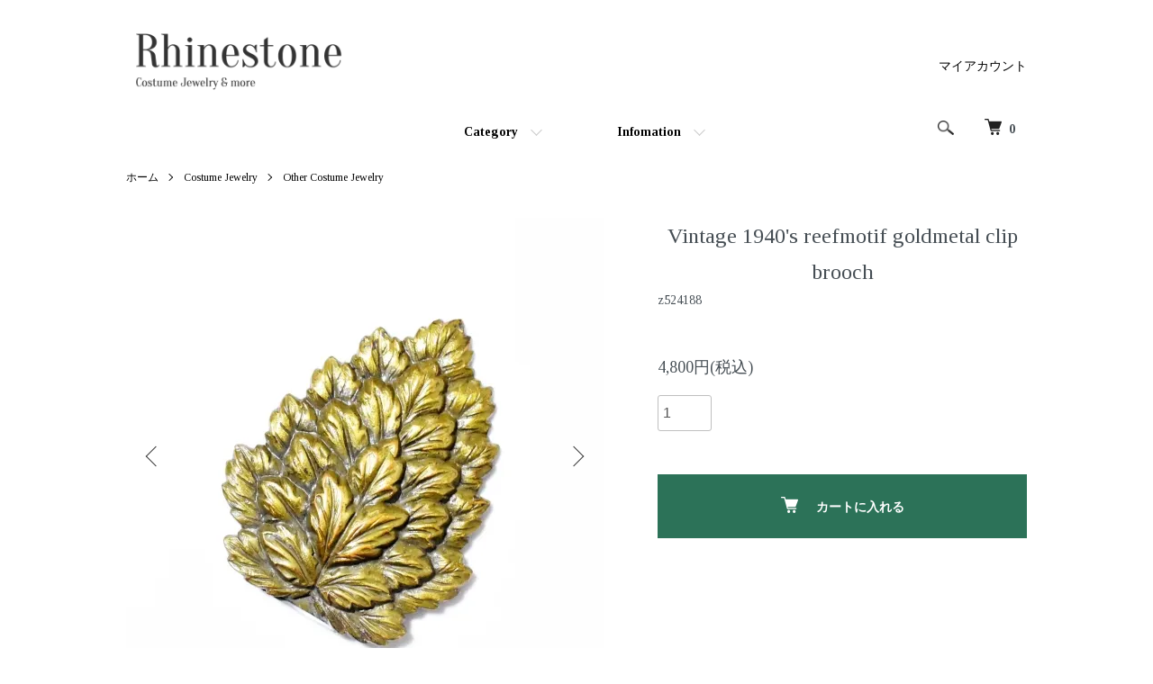

--- FILE ---
content_type: text/html; charset=EUC-JP
request_url: https://www.y-rhine-stone.com/?pid=180062420
body_size: 9521
content:
<!DOCTYPE html PUBLIC "-//W3C//DTD XHTML 1.0 Transitional//EN" "http://www.w3.org/TR/xhtml1/DTD/xhtml1-transitional.dtd">
<html xmlns:og="http://ogp.me/ns#" xmlns:fb="http://www.facebook.com/2008/fbml" xmlns:mixi="http://mixi-platform.com/ns#" xmlns="http://www.w3.org/1999/xhtml" xml:lang="ja" lang="ja" dir="ltr">
<head>
<meta http-equiv="content-type" content="text/html; charset=euc-jp" />
<meta http-equiv="X-UA-Compatible" content="IE=edge,chrome=1" />
<meta name="viewport" content="width=device-width,initial-scale=1">
<title>Vintage 1940&#039;s reefmotif goldmetal clip brooch</title>
<meta name="Keywords" content="Vintage,brooch,clip" />
<meta name="Description" content="ミリアムハスケル･ディオール･スキャパレリ･サフィレット等ヴィンテージコスチュームジュエリー販売とアンティークジュエリー買取のお店、Rhinestone（ラインストーン）" />
<meta name="Author" content="Rhinestone" />
<meta name="Copyright" content="Copyright 2018 Rhinestone" />
<meta http-equiv="content-style-type" content="text/css" />
<meta http-equiv="content-script-type" content="text/javascript" />
<link rel="stylesheet" href="https://www.y-rhine-stone.com/css/framework/colormekit.css" type="text/css" />
<link rel="stylesheet" href="https://www.y-rhine-stone.com/css/framework/colormekit-responsive.css" type="text/css" />
<link rel="stylesheet" href="https://img11.shop-pro.jp/PA01055/329/css/9/index.css?cmsp_timestamp=20240415172726" type="text/css" />
<link rel="stylesheet" href="https://img11.shop-pro.jp/PA01055/329/css/9/product.css?cmsp_timestamp=20240415172726" type="text/css" />

<link rel="alternate" type="application/rss+xml" title="rss" href="https://www.y-rhine-stone.com/?mode=rss" />
<link rel="alternate" media="handheld" type="text/html" href="https://www.y-rhine-stone.com/?prid=180062420" />
<script type="text/javascript" src="//ajax.googleapis.com/ajax/libs/jquery/1.7.2/jquery.min.js" ></script>
<meta property="og:title" content="Vintage 1940&#039;s reefmotif goldmetal clip brooch" />
<meta property="og:description" content="ミリアムハスケル･ディオール･スキャパレリ･サフィレット等ヴィンテージコスチュームジュエリー販売とアンティークジュエリー買取のお店、Rhinestone（ラインストーン）" />
<meta property="og:url" content="https://www.y-rhine-stone.com?pid=180062420" />
<meta property="og:site_name" content="ヴィンテージコスチュームジュエリー販売とアンティークジュエリー買取のお店、Rhinestone（ラインストーン）" />
<meta property="og:image" content="https://img11.shop-pro.jp/PA01055/329/product/180062420.jpg?cmsp_timestamp=20240318222431"/>
<meta property="og:type" content="product" />
<meta property="product:price:amount" content="4800" />
<meta property="product:price:currency" content="JPY" />
<meta property="product:product_link" content="https://www.y-rhine-stone.com?pid=180062420" />
<meta name="p:domain_verify" content="4ae475674ba0e724376ef38bcf43c2bc"/>
<link rel="preconnect" href="https://fonts.googleapis.com">
<link rel="preconnect" href="https://fonts.gstatic.com" crossorigin>
<link href="https://fonts.googleapis.com/css2?family=Playfair+Display:wght@400;700&family=Tinos:wght@400;700&display=swap" rel="stylesheet">
<script>
  var Colorme = {"page":"product","shop":{"account_id":"PA01055329","title":"\u30f4\u30a3\u30f3\u30c6\u30fc\u30b8\u30b3\u30b9\u30c1\u30e5\u30fc\u30e0\u30b8\u30e5\u30a8\u30ea\u30fc\u8ca9\u58f2\u3068\u30a2\u30f3\u30c6\u30a3\u30fc\u30af\u30b8\u30e5\u30a8\u30ea\u30fc\u8cb7\u53d6\u306e\u304a\u5e97\u3001Rhinestone\uff08\u30e9\u30a4\u30f3\u30b9\u30c8\u30fc\u30f3\uff09"},"basket":{"total_price":0,"items":[]},"customer":{"id":null},"inventory_control":"product","product":{"shop_uid":"PA01055329","id":180062420,"name":"Vintage 1940's reefmotif goldmetal clip brooch","model_number":"z524188","stock_num":1,"sales_price":4800,"sales_price_including_tax":4800,"variants":[],"category":{"id_big":392761,"id_small":8},"groups":[],"members_price":4800,"members_price_including_tax":4800}};

  (function() {
    function insertScriptTags() {
      var scriptTagDetails = [];
      var entry = document.getElementsByTagName('script')[0];

      scriptTagDetails.forEach(function(tagDetail) {
        var script = document.createElement('script');

        script.type = 'text/javascript';
        script.src = tagDetail.src;
        script.async = true;

        if( tagDetail.integrity ) {
          script.integrity = tagDetail.integrity;
          script.setAttribute('crossorigin', 'anonymous');
        }

        entry.parentNode.insertBefore(script, entry);
      })
    }

    window.addEventListener('load', insertScriptTags, false);
  })();
</script>
</head>
<body>
<meta name="colorme-acc-payload" content="?st=1&pt=10029&ut=180062420&at=PA01055329&v=20260119000839&re=&cn=105c56f8662a85f3f68b3866db9e5c45" width="1" height="1" alt="" /><script>!function(){"use strict";Array.prototype.slice.call(document.getElementsByTagName("script")).filter((function(t){return t.src&&t.src.match(new RegExp("dist/acc-track.js$"))})).forEach((function(t){return document.body.removeChild(t)})),function t(c){var r=arguments.length>1&&void 0!==arguments[1]?arguments[1]:0;if(!(r>=c.length)){var e=document.createElement("script");e.onerror=function(){return t(c,r+1)},e.src="https://"+c[r]+"/dist/acc-track.js?rev=3",document.body.appendChild(e)}}(["acclog001.shop-pro.jp","acclog002.shop-pro.jp"])}();</script><script src="https://img.shop-pro.jp/tmpl_js/86/jquery.tile.js"></script>
<script src="https://img.shop-pro.jp/tmpl_js/86/jquery.skOuterClick.js"></script>


<div class="l-header">
  <div class="l-header-main u-container">
    <div class="l-header-main__in">
      <div class="l-header-logo">
        <!-- <h1 class="l-header-logo__img class="is-txt"">
          <a class="l-header-logo__type-txt" href="./">ヴィンテージコスチュームジュエリー販売とアンティークジュエリー買取のお店、Rhinestone（ラインストーン）</a>
        </h1> -->
				
				<h1 class="l-header-logo__img class="is-txt"">
          <a class="l-header-logo__type-txt" href="./"><img src="https://img11.shop-pro.jp/PA01055/329/etc/rhinestone-logo.png?cmsp_timestamp=20230327120133" alt="NewLogo"></a>
        </h1>
				
              </div>
      <div class="l-header-search">
        <button class="l-header-search__btn js-mega-menu-btn js-search-btn">
          <img src="https://img.shop-pro.jp/tmpl_img/86/icon-search.png" alt="検索" />
        </button>
        <div class="l-header-search__contents js-mega-menu-contents">
          <div class="l-header-search__box">
            <form action="https://www.y-rhine-stone.com/" method="GET" class="l-header-search__form">
              <input type="hidden" name="mode" value="srh" /><input type="hidden" name="sort" value="n" />
              <div class="l-header-search__input">
                <input type="text" name="keyword" placeholder="商品検索" />
              </div>
              <button class="l-header-search__submit" type="submit">
                <img src="https://img.shop-pro.jp/tmpl_img/86/icon-search.png" alt="送信" />
              </button>
            </form>
            <button class="l-header-search__close js-search-close" type="submit" aria-label="閉じる">
              <span></span>
              <span></span>
            </button>
          </div>
        </div>
        <div class="l-header-cart">
          <a href="https://www.y-rhine-stone.com/cart/proxy/basket?shop_id=PA01055329&shop_domain=y-rhine-stone.com">
            <img src="https://img.shop-pro.jp/tmpl_img/86/icon-cart.png" alt="カートを見る" />
            <span class="p-global-header__cart-count">
              0
            </span>
          </a>
        </div>
      </div>
      <button class="l-menu-btn js-navi-open" aria-label="メニュー">
        <span></span>
        <span></span>
      </button>
    </div>
    <div class="l-main-navi">
      <div class="l-main-navi__in">
        <ul class="l-main-navi-list">
                              <li class="l-main-navi-list__item">
            <div class="l-main-navi-list__ttl">
              Category
            </div>
            <button class="l-main-navi-list__link js-mega-menu-btn">
              Category
            </button>
            <div class="l-mega-menu js-mega-menu-contents">
              <ul class="l-mega-menu-list">
                                <li class="l-mega-menu-list__item">
                  <a class="l-mega-menu-list__link" href="https://www.y-rhine-stone.com/?mode=cate&cbid=392761&csid=0&sort=n">
                    Costume Jewelry
                  </a>
                </li>
                                                    <li class="l-mega-menu-list__item">
                  <a class="l-mega-menu-list__link" href="https://www.y-rhine-stone.com/?mode=cate&cbid=392762&csid=0&sort=n">
                    Bag
                  </a>
                </li>
                                                    <li class="l-mega-menu-list__item">
                  <a class="l-mega-menu-list__link" href="https://www.y-rhine-stone.com/?mode=cate&cbid=483388&csid=0&sort=n">
                    Hat
                  </a>
                </li>
                                                    <li class="l-mega-menu-list__item">
                  <a class="l-mega-menu-list__link" href="https://www.y-rhine-stone.com/?mode=cate&cbid=392767&csid=0&sort=n">
                    Others
                  </a>
                </li>
                                                    <li class="l-mega-menu-list__item">
                  <a class="l-mega-menu-list__link" href="https://www.y-rhine-stone.com/?mode=cate&cbid=2382447&csid=0&sort=n">
                    Vintage Parts
                  </a>
                </li>
                              </ul>
            </div>
          </li>
                                                  <li class="l-main-navi-list__item">
            <div class="l-main-navi-list__ttl">
              Infomation
            </div>
            <button class="l-main-navi-list__link js-mega-menu-btn">
              Infomation
            </button>
            <div class="l-mega-menu js-mega-menu-contents">
              <ul class="l-mega-menu-list">
                                <li class="l-mega-menu-list__item">
                  <a class="l-mega-menu-list__link" href="https://www.y-rhine-stone.com/?mode=f3">
                    Shop Information
                  </a>
                </li>
                              </ul>
            </div>
          </li>
                  </ul>
        <div class="l-help-navi-box">
          <ul class="l-help-navi-list">
            <li class="l-help-navi-list__item">
              <a class="l-help-navi-list__link" href="https://www.y-rhine-stone.com/?mode=myaccount">マイアカウント</a>
            </li>
                      </ul>
          <ul class="l-sns-navi-list u-opa">
                                                            <!-- <li class="l-sns-navi-list__item">
              <a href="" target="_blank">
                <i class="icon-lg-b icon-pinterest" aria-label="pinterest"></i>
              </a>
            </li> -->
          </ul>
        </div>
      </div>
    </div>
    <div class="l-main-navi-overlay js-navi-close"></div>
  </div>
</div>

<div class="l-main product">
  <link href="https://img.shop-pro.jp/tmpl_js/86/slick.css" rel="stylesheet" type="text/css">
<link href="https://img.shop-pro.jp/tmpl_js/86/slick-theme.css" rel="stylesheet" type="text/css">

<div class="p-product">
  
  <div class="c-breadcrumbs u-container">
    <ul class="c-breadcrumbs-list">
      <li class="c-breadcrumbs-list__item">
        <a href="./">
          ホーム
        </a>
      </li>
            <li class="c-breadcrumbs-list__item">
        <a href="?mode=cate&cbid=392761&csid=0&sort=n">
          Costume Jewelry
        </a>
      </li>
                  <li class="c-breadcrumbs-list__item">
        <a href="?mode=cate&cbid=392761&csid=8&sort=n">
          Other Costume Jewelry
        </a>
      </li>
          </ul>
  </div>
  
    <div class="p-product u-container">
    <form name="product_form" method="post" action="https://www.y-rhine-stone.com/cart/proxy/basket/items/add">
      <div class="p-product-main">
        
        <div class="p-product-img">
          <div class="p-product-img__main js-images-slider">
            <div class="p-product-img__main-item">
                            <img src="https://img11.shop-pro.jp/PA01055/329/product/180062420.jpg?cmsp_timestamp=20240318222431" alt="" />
                          </div>
                                                    <div class="p-product-img__main-item">
                <img src="https://img11.shop-pro.jp/PA01055/329/product/180062420_o1.jpg?cmsp_timestamp=20240318222431" alt="" />
              </div>
                                                      <div class="p-product-img__main-item">
                <img src="https://img11.shop-pro.jp/PA01055/329/product/180062420_o2.jpg?cmsp_timestamp=20240318222431" alt="" />
              </div>
                                                      <div class="p-product-img__main-item">
                <img src="https://img11.shop-pro.jp/PA01055/329/product/180062420_o3.jpg?cmsp_timestamp=20240318222431" alt="" />
              </div>
                                                                                                                                                                                                                                                                                                                                                                                                                                                                                                                                                                                                                                                                                                                                                                                                                                                                                                                                                                                                                                                                                                                                                                                                                                                                                            </div>
                    <div class="p-product-img__thumb">
            <div class="u-overflow-slide">
              <ul class="p-product-thumb-list">
                                <li class="p-product-thumb-list__item">
                  <div class="p-product-thumb-list__img">
                    <img src="https://img11.shop-pro.jp/PA01055/329/product/180062420.jpg?cmsp_timestamp=20240318222431" alt="" />
                  </div>
                </li>
                                                                    <li class="p-product-thumb-list__item">
                    <div class="p-product-thumb-list__img">
                      <img src="https://img11.shop-pro.jp/PA01055/329/product/180062420_o1.jpg?cmsp_timestamp=20240318222431" alt="" />
                    </div>
                  </li>
                                                                      <li class="p-product-thumb-list__item">
                    <div class="p-product-thumb-list__img">
                      <img src="https://img11.shop-pro.jp/PA01055/329/product/180062420_o2.jpg?cmsp_timestamp=20240318222431" alt="" />
                    </div>
                  </li>
                                                                      <li class="p-product-thumb-list__item">
                    <div class="p-product-thumb-list__img">
                      <img src="https://img11.shop-pro.jp/PA01055/329/product/180062420_o3.jpg?cmsp_timestamp=20240318222431" alt="" />
                    </div>
                  </li>
                                                                                                                                                                                                                                                                                                                                                                                                                                                                                                                                                                                                                                                                                                                                                                                                                                                                                                                                                                                                                                                                                                                                                                                                                                                                                                                                                                                                                                                                                                                                                                                                                                                                            </ul>
            </div>
          </div>
                  </div>
        
        
        <div class="p-product-info">
          <h2 class="p-product-info__ttl">
            Vintage 1940's reefmotif goldmetal clip brooch
          </h2>
          
          <div class="p-product-info__id">
            z524188
          </div>
          
          
          <div class="p-product-price">
                        <div class="p-product-price__sell">
              4,800円(税込)
            </div>
                                              </div>
          
          
                    
          
                    
          
          <div class="p-product-form">
                        <div class="p-product-form-stock">
              <div class="p-product-form-stock__input">
                <input type="text" name="product_num" value="1" />
                <span class="p-product-form-stock__unit"></span>
              </div>
                          </div>
                        <div class="p-product-form-btn">
              <div class="p-product-form-btn__cart">
                                                <div class="disable_cartin">
                    <button class="c-btn-cart" type="submit">
                      <i class="c-icon-cart"></i>カートに入れる
                    </button>
                  </div>
                                <p class="p-product-form__error-message stock_error"></p>
                                            </div>
            </div>
          </div>
          
        </div>
      </div>
      
      <div class="p-product-detail">
        
        <div class="p-product-explain">
          <h3 class="p-product__ttl">
            Detail
          </h3>
          <div class="p-product-explain__body">
            Vintage 1940's reefmotif goldmetal clip brooch<br />
<br />
1940年代頃のリーフモチーフ　ゴールドメタル　ヴィンテージクリップブローチです。<br />
沢山の葉が連なるリーフモチーフ　ヴィンテージクリップブローチ。<br />
モチーフは葉ですが、フォルムやサイズ感から遠目で見ると松ぼっくりのようにも見えるモチーフのクリップブローチです。<br />
<br />
シンプルなメタルのみのブローチですが、葉の質感が見事に表現されています。<br />
メタル素材ではあるものの軽いお品ですのでお召しになって頂きやすいかと存じます。<br />
クリップですのでお洋服に穴が開くことを気にされてブローチを普段お使いになられない方でも安心してお召し頂けます。<br />
存在感のある大ぶりサイズですので冬場のアウターなどにプラスされても素敵かと存じます。<br />
コーディネートに是非ヴィンテージの美しさを添えてみてください。<br />
<br />
■サイズ<br />
　 約5.5cm×5cm<br />
<br />
■状態<br />
・ブローチメタル部分に変色・スレ・キズなどがございます。<br />
・クリップ部分に変色・スレ・キズが多々ございます。<br />
・目視範囲外のスレや小キズはヴィンテージというお品柄あるものとお捉えください。<br />
<br />
詳細は画像をご覧ください。<br />
<br />
■こちらの商品は東京・港区麻布十番の「GALLERY AURA」にて実際に商品をお手にとり、ご試着いただくことが可能です。<br />
商品管理の都合上、店頭にない場合がございますので、お電話かメールにてご連絡の上、ご来店ください。<br />
<br />
お店の詳細はこちらから>><a href="http://www.y-rhine-stone.com/?mode=f3" target="_blank">Shop Information</a><br />
<br />
ご注文はショッピングカートの他、メール、お電話でも承ります。<br />
mail：<a href="mailto:y_rhine_stone@ybb.ne.jp">y_rhine_stone@ybb.ne.jp</a><br />
TEL：03-6435-2660
          </div>
					
					
          <ul class="p-product-sns-list">
            <li class="p-product-sns-list__item">
              <div class="line-it-button" data-lang="ja" data-type="share-a" data-ver="3"
                         data-color="default" data-size="small" data-count="false" style="display: none;"></div>
                       <script src="https://www.line-website.com/social-plugins/js/thirdparty/loader.min.js" async="async" defer="defer"></script>
            </li>
            <li class="p-product-sns-list__item">
              
            </li>
            <li class="p-product-sns-list__item">
              <a href="https://twitter.com/share" class="twitter-share-button" data-url="https://www.y-rhine-stone.com/?pid=180062420" data-text="" data-lang="ja" >ツイート</a>
<script charset="utf-8">!function(d,s,id){var js,fjs=d.getElementsByTagName(s)[0],p=/^http:/.test(d.location)?'http':'https';if(!d.getElementById(id)){js=d.createElement(s);js.id=id;js.src=p+'://platform.twitter.com/widgets.js';fjs.parentNode.insertBefore(js,fjs);}}(document, 'script', 'twitter-wjs');</script>
            </li>
          </ul>
          
          <ul class="p-product-link-list">
            <li class="p-product-link-list__item">
              <a href="https://www.y-rhine-stone.com/?mode=sk#return">返品について</a>
            </li>
            <li class="p-product-link-list__item">
              <a href="https://www.y-rhine-stone.com/?mode=sk#info">特定商取引法に基づく表記</a>
            </li>
                        <li class="p-product-link-list__item">
              <a href="https://y-rhine-stone.shop-pro.jp/customer/products/180062420/inquiries/new">この商品について問い合わせる</a>
            </li>
            <li class="p-product-link-list__item">
              <a href="https://www.y-rhine-stone.com/?mode=cate&cbid=392761&csid=8&sort=n">買い物を続ける</a>
            </li>
          </ul>	
        </div>
        
				
        <div class="p-product-other">
          
                    
          
                    
        </div>
      </div>
      <input type="hidden" name="user_hash" value="cb98a7e6e86cd32efd9b195a4d32655b"><input type="hidden" name="members_hash" value="cb98a7e6e86cd32efd9b195a4d32655b"><input type="hidden" name="shop_id" value="PA01055329"><input type="hidden" name="product_id" value="180062420"><input type="hidden" name="members_id" value=""><input type="hidden" name="back_url" value="https://www.y-rhine-stone.com/?pid=180062420"><input type="hidden" name="reference_token" value="ed1392676b034eb99652ae3375d76ba0"><input type="hidden" name="shop_domain" value="y-rhine-stone.com">
    </form>
  </div>
	

<script src="https://img.shop-pro.jp/tmpl_js/86/slick.min.js"></script>

<script type="text/javascript">
$(document).on("ready", function() {
  var slider = ".js-images-slider";
  var thumbnailItem = ".p-product-thumb-list__item";

  $(thumbnailItem).each(function() {
    var index = $(thumbnailItem).index(this);
    $(this).attr("data-index",index);
  });

  $(slider).on('init',function(slick) {
    var index = $(".slide-item.slick-slide.slick-current").attr("data-slick-index");
    $(thumbnailItem+'[data-index="'+index+'"]').addClass("is-current");
  });

  $(slider).slick( {
    autoplay: false,
    arrows: true,
    infinite: true
  });

  $(thumbnailItem).on('click',function() {
    var index = $(this).attr("data-index");
    $(slider).slick("slickGoTo",index,false);
  });

  $(slider).on('beforeChange',function(event,slick, currentSlide,nextSlide){
    $(thumbnailItem).each(function() {
      $(this).removeClass("is-current");
    });
    $(thumbnailItem+'[data-index="'+nextSlide+'"]').addClass("is-current");
  });
});
</script></div>

<div class="l-bottom u-container">
        <div class="p-shop-info">
    
        
    
        
  </div>
  <!-- <div class="p-shopguide u-contents-s">
    <h2 class="u-visually-hidden">
      ショッピングガイド
    </h2>
    <div class="p-shopguide-wrap">
            <div class="p-shopguide-column">
        <div class="p-shopguide-box js-matchHeight">
          <div class="p-shopguide-head">
            <div class="p-shopguide__icon">
              <img src="https://img.shop-pro.jp/tmpl_img/86/shopguide-icon-shipping.png" alt="" />
            </div>
            <h3 class="c-ttl-sub">
              SHIPPING
              <span class="c-ttl-sub__ja">配送・送料について</span>
            </h3>
          </div>
          <dl class="p-shopguide-txt">
                        <dt class="p-shopguide__ttl">
              当店指定の配送方法
            </dt>
            <dd class="p-shopguide__body">
                            送料は無料です。<br />
商品の梱包サイズ等により、下記配送方法から当店にて選択のうえお届けいたします。<br />
お客様からのご指定は承れませんのでご了承ください。<br />
<br />
■宅配便（ヤマト運輸・ゆうパック）<br />
■スマートレター<br />
■クリックポスト<br />
■レターパックライト<br />
■レターパックプラス<br />
<br />
※スマートレター利用の場合、お荷物の追跡サービスがございません<br />
※スマートレター、クリックポスト、レターパック利用の場合、破損等の際補償がございません
            </dd>
                      </dl>
        </div>
      </div>
            <div class="p-shopguide-column">
        <div class="p-shopguide-box js-matchHeight">
          <div class="p-shopguide-head">
            <div class="p-shopguide__icon">
              <img src="https://img.shop-pro.jp/tmpl_img/86/shopguide-icon-return.png" alt="" />
            </div>
            <h3 class="c-ttl-sub">
              RETURN
              <span class="c-ttl-sub__ja">返品について</span>
            </h3>
          </div>
          <dl class="p-shopguide-txt">
                        <dt class="p-shopguide__ttl">
              不良品
            </dt>
            <dd class="p-shopguide__body">
              取り扱いの商品は全てアンティーク品のため、状態に関しては、商品の性質上染み、汚れ、破損等、微妙な不備がある場合がございます。<br />
ルース類には小さなフォイルの剥げや、キズ、カケのあるものが混入している場合がございます。<br />
ご了承頂いての販売となりますので、商品をよくご確認の上、ご注文下さい。<br />
明らかな不良品の場合は、商品お受取り後3日以内にご連絡をいただければ、返品の対応をさせていただきます。 
            </dd>
                                    <dt class="p-shopguide__ttl">
              返品期限
            </dt>
            <dd class="p-shopguide__body">
              基本的に返品はお受け致しませんが、明らかな当店のミスの場合は、3日以内にご連絡をいただければ対応させていただきます。
            </dd>
                                    <dt class="p-shopguide__ttl">
              返品送料
            </dt>
            <dd class="p-shopguide__body">
              返品理由が当店のミスの場合は当店負担、お客様のご都合による場合はお客様のご負担とさせていただきます。
            </dd>
                      </dl>
        </div>
      </div>
            <div class="p-shopguide-column">
        <div class="p-shopguide-box js-matchHeight">
          <div class="p-shopguide-head">
            <div class="p-shopguide__icon">
              <img src="https://img.shop-pro.jp/tmpl_img/86/shopguide-icon-payment.png" alt="" />
            </div>
            <h3 class="c-ttl-sub">
              PAYMENT
              <span class="c-ttl-sub__ja">お支払いについて</span>
            </h3>
          </div>
          <dl class="p-shopguide-txt">
                        <dt class="p-shopguide__ttl">
              Amazon Pay
            </dt>
            <dd class="p-shopguide__body">
                                          Amazonのアカウントに登録された配送先や支払い方法を利用して決済できます。
            </dd>
                        <dt class="p-shopguide__ttl">
              三菱UFJ銀行振込
            </dt>
            <dd class="p-shopguide__body">
                                          振込手数料はお客様のご負担となります。
            </dd>
                        <dt class="p-shopguide__ttl">
              PayPay銀行振込
            </dt>
            <dd class="p-shopguide__body">
                                          振込手数料はお客様のご負担となります。
            </dd>
                        <dt class="p-shopguide__ttl">
              ゆうちょ銀行
            </dt>
            <dd class="p-shopguide__body">
                                          振込手数料はお客様のご負担となります。
            </dd>
                        <dt class="p-shopguide__ttl">
              ゆうパックコレクト（現金代引）
            </dt>
            <dd class="p-shopguide__body">
                                          ゆうパック（<b>現金払い</b>）の代金引き換えサービスをご利用いただいてのお買い物が可能です。<br />
商品代金の他、<b>代引手数料、代引料金送金手数料が発生いたします。</b><br><br />
<font color="red">＊商品保管場所や代金引換額等の都合により、発送業者が変更、またはご利用いただけない場合がございます。</font><br />

            </dd>
                        <dt class="p-shopguide__ttl">
              ヤマト宅急便コレクト（カード代引）
            </dt>
            <dd class="p-shopguide__body">
                                          ヤマト運輸（<b>クレジットカード・デビットカード払い</b>）の代金引き換えサービスをご利用いただいてのお買い物が可能です。<br />
商品代金の他、<b>代引手数料、代引料金送金手数料が発生いたします。</b><br><br />
<font color="red">＊商品保管場所や代金引換額等の都合により、発送業者が変更、またはご利用いただけない場合がございます。</font>
            </dd>
                        <dt class="p-shopguide__ttl">
              クレジットカード決済
            </dt>
            <dd class="p-shopguide__body">
                                          <div class="p-shopguide__img">
                <img class='payment_img' src='https://img.shop-pro.jp/common/card2.gif'><img class='payment_img' src='https://img.shop-pro.jp/common/card6.gif'><img class='payment_img' src='https://img.shop-pro.jp/common/card18.gif'><img class='payment_img' src='https://img.shop-pro.jp/common/card0.gif'><img class='payment_img' src='https://img.shop-pro.jp/common/card9.gif'>
              </div>
                            インターネット上で、クレジットカードをご利用いただいてのお買い物が可能です。（一括・分割・リボルビング払い）<br />
クレジットカード決済サービス自体のご利用手数料は無料ですが、お支払い条件（分割等）による手数料は、お客様とカード会社とのご契約内容により発生する場合があります。
            </dd>
                        <dt class="p-shopguide__ttl">
              コンビニ決済
            </dt>
            <dd class="p-shopguide__body">
                                          インターネット上でお手続き後、コンビニ（ファミリーマート／ローソン／セイコーマート／サークルK／サンクス／ミニストップ）で代金をお支払いいただくことが可能です。<br />
商品代金の他、<b>決済手数料（一律400円）が発生いたします。</b>
            </dd>
                      </dl>
        </div>
      </div>
          </div>
  </div> -->
	
</div>

<div class="l-footer">
  <div class="u-container">
    <div class="l-footer-main">
      <div class="l-footer-shopinfo">
        <div class="l-footer-shopinfo__logo">
          <a href="./"><img src="https://img11.shop-pro.jp/PA01055/329/etc/rhinestone-logo.png?cmsp_timestamp=20221029170938" alt="NewLogo"></a>
        </div>
                <ul class="l-footer-sns-list u-opa">
                                                  <!-- <li class="l-footer-sns-list__item">
            <a href="" target="_blank">
              <i class="icon-lg-b icon-pinterest" aria-label="pinterest"></i>
            </a>
          </li> -->
        </ul>
                <!-- <div class="l-footer-qrcode">
          <img src="https://img11.shop-pro.jp/PA01055/329/qrcode.jpg?cmsp_timestamp=20240419184506" />
        </div> -->
              </div>
      <div class="l-footer-navi">
        <ul class="l-footer-navi-list">
          <li class="l-footer-navi-list__item">
            <a class="l-footer-navi-list__link" href="./">
              ホーム
            </a>
          </li>
          <li class="l-footer-navi-list__item">
            <a class="l-footer-navi-list__link" href="https://www.y-rhine-stone.com/?mode=sk#delivery">
              配送・送料について
            </a>
          </li>
          <li class="l-footer-navi-list__item">
            <a class="l-footer-navi-list__link" href="https://www.y-rhine-stone.com/?mode=sk#return">
              返品について
            </a>
          </li>
          <li class="l-footer-navi-list__item">
            <a class="l-footer-navi-list__link" href="https://www.y-rhine-stone.com/?mode=sk#payment">
              支払い方法について
            </a>
          </li>
          <li class="l-footer-navi-list__item">
            <a class="l-footer-navi-list__link" href="https://www.y-rhine-stone.com/?mode=sk#info">
              特定商取引法に基づく表記
            </a>
          </li>
          <li class="l-footer-navi-list__item">
            <a class="l-footer-navi-list__link" href="https://www.y-rhine-stone.com/?mode=privacy">
              プライバシーポリシー
            </a>
          </li>
        </ul>
        <ul class="l-footer-navi-list">
                              <li class="l-footer-navi-list__item">
            <a class="l-footer-navi-list__link" href="https://y-rhine-stone.shop-pro.jp/customer/newsletter/subscriptions/new">
              メルマガ登録・解除
            </a>
          </li>
                    <li class="l-footer-navi-list__item">
            <span class="l-footer-navi-list__link">
              <a href="https://www.y-rhine-stone.com/?mode=rss">RSS</a> / <a href="https://www.y-rhine-stone.com/?mode=atom">ATOM</a>
            </span>
          </li>
        </ul>
        <ul class="l-footer-navi-list">
          <li class="l-footer-navi-list__item">
            <a class="l-footer-navi-list__link" href="https://www.y-rhine-stone.com/?mode=myaccount">
              マイアカウント
            </a>
          </li>
                    <li class="l-footer-navi-list__item">
                        <a class="l-footer-navi-list__link" href="https://www.y-rhine-stone.com/cart/proxy/basket?shop_id=PA01055329&shop_domain=y-rhine-stone.com">
              カートを見る
            </a>
                      </li>
          <li class="l-footer-navi-list__item">
            <a class="l-footer-navi-list__link" href="https://y-rhine-stone.shop-pro.jp/customer/inquiries/new">
              お問い合わせ
            </a>
          </li>
        </ul>
      </div>
    </div>
  </div>
</div>
<div class="l-copyright">
  <div class="l-copyright__txt">
    Copyright &copy; 2024 Rhinestone All rights reserved 
  </div>
  <div class="l-copyright__logo">
    <a href="https://shop-pro.jp" target="_blank">Powered by<img src="https://img.shop-pro.jp/tmpl_img/86/powered.png" alt="カラーミーショップ" /></a>
  </div>
</div>

<script src="https://img.shop-pro.jp/tmpl_js/86/jquery.biggerlink.min.js"></script>
<script src="https://img.shop-pro.jp/tmpl_js/86/jquery.matchHeight-min.js"></script>
<script src="https://img.shop-pro.jp/tmpl_js/86/what-input.js"></script>

<script type="text/javascript">
$(document).ready(function() {
  //category search
  $(".js-mega-menu-btn").on("click",function() {
    if ($(this).hasClass("is-on")) {
      $(this).removeClass("is-on");
      $(this).next(".js-mega-menu-contents").fadeOut(200,"swing");
    } else {
      $(".js-mega-menu-btn").removeClass("is-on");
      $(".js-mega-menu-btn").next().fadeOut(200,"swing");
      $(this).addClass("is-on");
      $(this).next(".js-mega-menu-contents").fadeIn(200,"swing");
    }
  });
  $(".js-search-close").on('click',function() {
    $(".l-header-search__contents").fadeOut(200,"swing");
    $(".l-header-search__btn").removeClass("is-on");
  });
  $(".js-search-btn").on('click',function() {
    $(".l-main-navi").removeClass("is-open");
    $(".js-navi-open").removeClass("is-on");
  });

  //hamburger
  $(".js-navi-open,.js-navi-close").on('click',function() {
    $(".l-header-search__contents").fadeOut(200,"swing");
    $(".l-header-search__btn").removeClass("is-on");
    $(".l-header").toggleClass("is-open");
    $(".l-main-navi").toggleClass("is-open");
    $(".l-menu-btn").toggleClass("is-on");
    $(".l-main-navi-overlay").toggleClass("is-on");
  });
});
</script>

<script type="text/javascript">
$(document).ready(function() {
  var header = $(".l-header")
  var headerHeight = header.outerHeight()
  var navPos = $(".l-main-navi").offset().top

  $(window).on("load scroll", function() {
    var value = $(this).scrollTop();
    if ( value > navPos ) {
      $(".l-header").addClass("is-fixed");
      $(".l-main").css("margin-top", headerHeight);
    } else {
      $(".l-header").removeClass("is-fixed");
      $(".l-main").css("margin-top", '0');
    }
  });
  $(window).on("load resize", function() {
    if ($(window).width() < 1030) {
      $("body").css("margin-top", header.outerHeight());
    } else {
      $("body").css("margin-top", "");
    }
  });
});
</script>

<script type="text/javascript">
$(document).ready(function() {
  $(".js-bigger").biggerlink();
});
</script>

<script type="text/javascript">
$(document).ready(function() {
  $(".js-matchHeight").matchHeight();
});
</script>

<script>
  $(function () {
  function window_size_switch_func() {
    if($(window).width() >= 768) {
    // product option switch -> table
    $('#prd-opt-table').html($('.prd-opt-table').html());
    $('#prd-opt-table table').addClass('table table-bordered');
    $('#prd-opt-select').empty();
    } else {
    // product option switch -> select
    $('#prd-opt-table').empty();
    if($('#prd-opt-select > *').size() == 0) {
      $('#prd-opt-select').append($('.prd-opt-select').html());
    }
    }
  }
  window_size_switch_func();
  $(window).load(function () {
    $('.history-unit').tile();
  });
  $(window).resize(function () {
    window_size_switch_func();
    $('.history-unit').tile();
  });
  });
</script><script type="text/javascript" src="https://www.y-rhine-stone.com/js/cart.js" ></script>
<script type="text/javascript" src="https://www.y-rhine-stone.com/js/async_cart_in.js" ></script>
<script type="text/javascript" src="https://www.y-rhine-stone.com/js/product_stock.js" ></script>
<script type="text/javascript" src="https://www.y-rhine-stone.com/js/js.cookie.js" ></script>
<script type="text/javascript" src="https://www.y-rhine-stone.com/js/favorite_button.js" ></script>
</body></html>